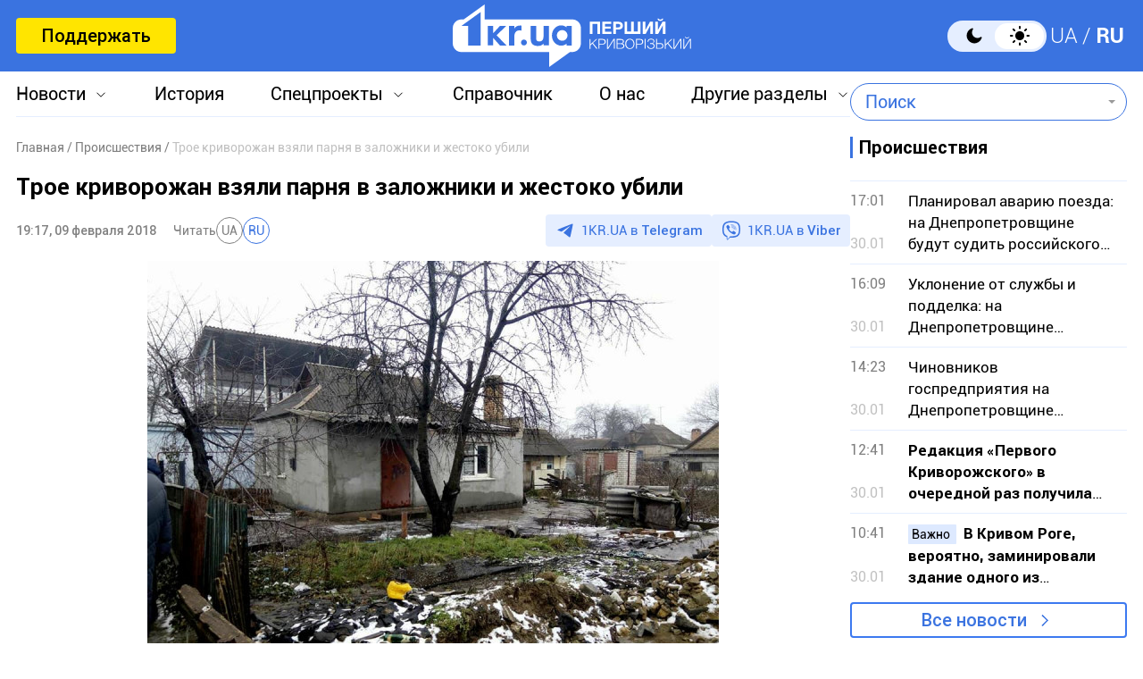

--- FILE ---
content_type: text/html; charset=utf-8
request_url: https://www.google.com/recaptcha/api2/aframe
body_size: 267
content:
<!DOCTYPE HTML><html><head><meta http-equiv="content-type" content="text/html; charset=UTF-8"></head><body><script nonce="3fENKzUCu579Dfqt0IgnWg">/** Anti-fraud and anti-abuse applications only. See google.com/recaptcha */ try{var clients={'sodar':'https://pagead2.googlesyndication.com/pagead/sodar?'};window.addEventListener("message",function(a){try{if(a.source===window.parent){var b=JSON.parse(a.data);var c=clients[b['id']];if(c){var d=document.createElement('img');d.src=c+b['params']+'&rc='+(localStorage.getItem("rc::a")?sessionStorage.getItem("rc::b"):"");window.document.body.appendChild(d);sessionStorage.setItem("rc::e",parseInt(sessionStorage.getItem("rc::e")||0)+1);localStorage.setItem("rc::h",'1770001728931');}}}catch(b){}});window.parent.postMessage("_grecaptcha_ready", "*");}catch(b){}</script></body></html>

--- FILE ---
content_type: application/javascript; charset=UTF-8
request_url: https://1kr.ua/cdn-cgi/challenge-platform/h/b/scripts/jsd/d251aa49a8a3/main.js?
body_size: 9339
content:
window._cf_chl_opt={AKGCx8:'b'};~function(L6,qO,qd,qB,qm,qJ,qZ,qN,L0,L2){L6=D,function(S,a,Ll,L5,L,n){for(Ll={S:591,a:393,L:485,n:432,i:507,W:405,s:424,X:509,U:394,T:421,Q:563,e:514},L5=D,L=S();!![];)try{if(n=-parseInt(L5(Ll.S))/1*(parseInt(L5(Ll.a))/2)+-parseInt(L5(Ll.L))/3+-parseInt(L5(Ll.n))/4*(-parseInt(L5(Ll.i))/5)+parseInt(L5(Ll.W))/6*(parseInt(L5(Ll.s))/7)+-parseInt(L5(Ll.X))/8+parseInt(L5(Ll.U))/9*(parseInt(L5(Ll.T))/10)+-parseInt(L5(Ll.Q))/11*(-parseInt(L5(Ll.e))/12),n===a)break;else L.push(L.shift())}catch(i){L.push(L.shift())}}(E,565394),qO=this||self,qd=qO[L6(630)],qB=null,qm=qz(),qJ={},qJ[L6(599)]='o',qJ[L6(474)]='s',qJ[L6(534)]='u',qJ[L6(526)]='z',qJ[L6(558)]='n',qJ[L6(617)]='I',qJ[L6(413)]='b',qZ=qJ,qO[L6(510)]=function(S,L,i,W,nf,nF,nx,Lr,s,U,T,Q,g,C,P,o,V,I){if(nf={S:446,a:574,L:402,n:486,i:402,W:495,s:447,X:427,U:447,T:427,Q:628,e:641,g:448,C:530,c:546,P:414,M:577,o:595,V:518,I:639,K:518,x:430,F:528,f:587},nF={S:451,a:448,L:518,n:575},nx={S:564,a:399,L:614,n:594},Lr=L6,s={'vucon':function(M,o){return M+o},'wSZaG':function(M){return M()},'YcslP':function(M,o,V,I){return M(o,V,I)},'XNVDB':Lr(nf.S),'yiMln':function(M,o){return M+o}},null===L||L===void 0)return W;for(U=qk(L),S[Lr(nf.a)][Lr(nf.L)]&&(U=U[Lr(nf.n)](S[Lr(nf.a)][Lr(nf.i)](L))),U=S[Lr(nf.W)][Lr(nf.s)]&&S[Lr(nf.X)]?S[Lr(nf.W)][Lr(nf.U)](new S[(Lr(nf.T))](U)):function(M,Lc,o){for(Lc=Lr,M[Lc(nF.S)](),o=0;o<M[Lc(nF.a)];M[o]===M[s[Lc(nF.L)](o,1)]?M[Lc(nF.n)](s[Lc(nF.L)](o,1),1):o+=1);return M}(U),T='nAsAaAb'.split('A'),T=T[Lr(nf.Q)][Lr(nf.e)](T),Q=0;Q<U[Lr(nf.g)];Q++)if(g=U[Q],C=s[Lr(nf.C)](qt,S,L,g),T(C)){if(s[Lr(nf.c)]!==Lr(nf.P))P=C==='s'&&!S[Lr(nf.M)](L[g]),Lr(nf.o)===s[Lr(nf.V)](i,g)?X(s[Lr(nf.I)](i,g),C):P||X(s[Lr(nf.K)](i,g),L[g]);else return o=3600,V=s[Lr(nf.x)](Q),I=i[Lr(nf.F)](W[Lr(nf.f)]()/1e3),I-V>o?![]:!![]}else X(i+g,C);return W;function X(M,o,LC){LC=Lr,Object[LC(nx.S)][LC(nx.a)][LC(nx.L)](W,o)||(W[o]=[]),W[o][LC(nx.n)](M)}},qN=L6(499)[L6(442)](';'),L0=qN[L6(628)][L6(641)](qN),qO[L6(513)]=function(S,L,nB,LP,n,i,W,s,X){for(nB={S:391,a:610,L:448,n:542,i:448,W:465,s:585,X:594,U:620,T:533},LP=L6,n={'eiIUX':function(U,T){return U<T},'qzKfr':function(U,T){return U<T},'VtGWQ':function(U,T){return U(T)},'qEjMC':function(U,T){return U+T}},i=Object[LP(nB.S)](L),W=0;n[LP(nB.a)](W,i[LP(nB.L)]);W++)if(s=i[W],s==='f'&&(s='N'),S[s]){for(X=0;n[LP(nB.n)](X,L[i[W]][LP(nB.i)]);-1===S[s][LP(nB.W)](L[i[W]][X])&&(n[LP(nB.s)](L0,L[i[W]][X])||S[s][LP(nB.X)](n[LP(nB.U)]('o.',L[i[W]][X]))),X++);}else S[s]=L[i[W]][LP(nB.T)](function(U){return'o.'+U})},L2=function(iH,iF,ic,iC,ir,ie,iQ,iT,Lo,a,L,n,i){return iH={S:645,a:623,L:569,n:436},iF={S:512,a:418,L:604,n:568,i:568,W:481,s:492,X:579,U:404,T:491,Q:626,e:594,g:491,C:463,c:516,P:594,M:522,o:537,V:594,I:491,K:396,x:501,F:505,f:512,H:552,j:512,O:502,d:481,B:395,h:449,y:627,G:422,R:512,l:481,v:461,A:551,z:566,m:561,Y:512,J:584,Z:593,b:529,k:593,N:478},ic={S:627},iC={S:642},ir={S:567,a:488,L:623,n:607,i:410,W:448,s:589,X:469,U:540,T:506,Q:471,e:571,g:527,C:466,c:609,P:619,M:521,o:535,V:475,I:400,K:506,x:570,F:506,f:592,H:578,j:523,O:525,d:453,B:636,h:598,y:444,G:436},ie={S:529},iQ={S:448,a:593,L:564,n:399,i:614,W:529,s:564,X:614,U:565,T:491,Q:401,e:481,g:594,C:426,c:503,P:594,M:401,o:508,V:481,I:594,K:491,x:566,F:624,f:395,H:512,j:426,O:481,d:512,B:551,h:614,y:401,G:594,R:395,l:621,v:597,A:472,z:638,m:538,Y:434,J:435,Z:576,b:594,k:491,N:426,E0:467,E1:594,E2:422,E3:481,E4:627,E5:504,E6:594,E7:541,E8:561},iT={S:452,a:415},Lo=L6,a={'vUNGy':function(W,s){return W+s},'WebLf':function(W,s){return W>s},'LXTlf':function(W,s){return W<s},'uMVJy':function(W,s){return s==W},'YjYnM':function(W,s){return W|s},'tzsGe':function(W,s){return s&W},'pfDNS':function(W,s){return W<<s},'YYEBq':function(W,s){return s&W},'oPuoG':function(W,s){return W-s},'abGXw':function(W,s){return W(s)},'lMfto':function(W,s){return W(s)},'jJtQB':function(W,s){return W>s},'LkUsg':function(W,s){return s|W},'XASrq':function(W,s){return W<<s},'JwsIH':function(W,s){return W!==s},'KUhSw':Lo(iH.S),'ITUqF':function(W,s){return W<<s},'uTtPG':function(W,s){return W-s},'prZYy':function(W,s){return W&s},'AyUKV':function(W,s){return W(s)},'NXdJl':function(W,s){return W<s},'vHbTY':function(W,s){return W<<s},'uKmJE':function(W,s){return W-s},'vvBZY':function(W,s){return W===s},'nfbAM':Lo(iH.a),'WuZQk':function(W,s){return s==W},'aqvrf':function(W,s){return W>s},'DrGuX':function(W,s){return s!=W},'OsWXA':function(W,s){return W===s},'FUpRz':function(W,s){return W*s},'nuVVz':function(W,s){return W<s},'FzaYE':function(W,s){return s&W},'iswfa':function(W,s){return W&s},'mHuxC':function(W,s){return s*W},'YlRsf':function(W,s){return W<s},'ImUTM':function(W,s){return W+s},'eeBHL':function(W,s){return W==s}},L=String[Lo(iH.L)],n={'h':function(W,iU,LV,s,X){return iU={S:452,a:593},LV=Lo,s={},s[LV(iT.S)]=LV(iT.a),X=s,null==W?'':n.g(W,6,function(U,LI){return LI=LV,X[LI(iU.S)][LI(iU.a)](U)})},'g':function(W,s,X,LK,U,T,Q,C,P,M,o,V,I,K,x,F,H,j){if(LK=Lo,W==null)return'';for(T={},Q={},C='',P=2,M=3,o=2,V=[],I=0,K=0,x=0;x<W[LK(iQ.S)];x+=1)if(F=W[LK(iQ.a)](x),Object[LK(iQ.L)][LK(iQ.n)][LK(iQ.i)](T,F)||(T[F]=M++,Q[F]=!0),H=a[LK(iQ.W)](C,F),Object[LK(iQ.L)][LK(iQ.n)][LK(iQ.i)](T,H))C=H;else{if(Object[LK(iQ.s)][LK(iQ.n)][LK(iQ.X)](Q,C)){if(a[LK(iQ.U)](256,C[LK(iQ.T)](0))){for(U=0;a[LK(iQ.Q)](U,o);I<<=1,a[LK(iQ.e)](K,s-1)?(K=0,V[LK(iQ.g)](X(I)),I=0):K++,U++);for(j=C[LK(iQ.T)](0),U=0;8>U;I=a[LK(iQ.C)](I<<1,a[LK(iQ.c)](j,1)),s-1==K?(K=0,V[LK(iQ.P)](X(I)),I=0):K++,j>>=1,U++);}else{for(j=1,U=0;a[LK(iQ.M)](U,o);I=a[LK(iQ.o)](I,1)|j,a[LK(iQ.V)](K,s-1)?(K=0,V[LK(iQ.I)](X(I)),I=0):K++,j=0,U++);for(j=C[LK(iQ.K)](0),U=0;a[LK(iQ.U)](16,U);I=a[LK(iQ.C)](I<<1.46,a[LK(iQ.x)](j,1)),K==a[LK(iQ.F)](s,1)?(K=0,V[LK(iQ.P)](a[LK(iQ.f)](X,I)),I=0):K++,j>>=1,U++);}P--,P==0&&(P=Math[LK(iQ.H)](2,o),o++),delete Q[C]}else for(j=T[C],U=0;a[LK(iQ.M)](U,o);I=a[LK(iQ.j)](I<<1,a[LK(iQ.x)](j,1)),a[LK(iQ.O)](K,s-1)?(K=0,V[LK(iQ.g)](X(I)),I=0):K++,j>>=1,U++);C=(P--,0==P&&(P=Math[LK(iQ.d)](2,o),o++),T[H]=M++,a[LK(iQ.B)](String,F))}if(C!==''){if(Object[LK(iQ.L)][LK(iQ.n)][LK(iQ.h)](Q,C)){if(256>C[LK(iQ.T)](0)){for(U=0;a[LK(iQ.y)](U,o);I<<=1,K==s-1?(K=0,V[LK(iQ.G)](a[LK(iQ.R)](X,I)),I=0):K++,U++);for(j=C[LK(iQ.T)](0),U=0;a[LK(iQ.l)](8,U);I=a[LK(iQ.v)](a[LK(iQ.A)](I,1),j&1.56),a[LK(iQ.O)](K,a[LK(iQ.F)](s,1))?(K=0,V[LK(iQ.P)](X(I)),I=0):K++,j>>=1,U++);}else if(a[LK(iQ.z)](LK(iQ.m),a[LK(iQ.Y)])){for(j=1,U=0;U<o;I=a[LK(iQ.J)](I,1)|j,K==a[LK(iQ.Z)](s,1)?(K=0,V[LK(iQ.b)](X(I)),I=0):K++,j=0,U++);for(j=C[LK(iQ.k)](0),U=0;16>U;I=a[LK(iQ.N)](I<<1,a[LK(iQ.E0)](j,1)),K==s-1?(K=0,V[LK(iQ.E1)](a[LK(iQ.E2)](X,I)),I=0):K++,j>>=1,U++);}else P(i,W);P--,a[LK(iQ.E3)](0,P)&&(P=Math[LK(iQ.H)](2,o),o++),delete Q[C]}else for(j=T[C],U=0;a[LK(iQ.E4)](U,o);I=I<<1|a[LK(iQ.E0)](j,1),s-1==K?(K=0,V[LK(iQ.b)](X(I)),I=0):K++,j>>=1,U++);P--,a[LK(iQ.E3)](0,P)&&o++}for(j=2,U=0;U<o;I=a[LK(iQ.E5)](I,1)|j&1.2,s-1==K?(K=0,V[LK(iQ.E6)](a[LK(iQ.B)](X,I)),I=0):K++,j>>=1,U++);for(;;)if(I<<=1,K==a[LK(iQ.E7)](s,1)){V[LK(iQ.P)](X(I));break}else K++;return V[LK(iQ.E8)]('')},'j':function(W,iu,LF,s,U,T,Q,e,g,C){if(iu={S:491},LF=Lo,s={'yplvW':function(X,U,Lx){return Lx=D,a[Lx(ie.S)](X,U)},'DGeUL':LF(ir.S)},a[LF(ir.a)](LF(ir.L),a[LF(ir.n)]))return a[LF(ir.i)](null,W)?'':''==W?null:n.i(W[LF(ir.W)],32768,function(X,Lf){return Lf=LF,W[Lf(iu.S)](X)});else U=Q[LF(ir.s)],T=s[LF(ir.X)](LF(ir.U)+e[LF(ir.T)][LF(ir.Q)],s[LF(ir.e)])+U.r+LF(ir.g),Q=new g[(LF(ir.C))](),Q[LF(ir.c)](LF(ir.P),T),Q[LF(ir.M)]=2500,Q[LF(ir.o)]=function(){},e={},e[LF(ir.V)]=C[LF(ir.T)][LF(ir.V)],e[LF(ir.I)]=c[LF(ir.K)][LF(ir.I)],e[LF(ir.x)]=P[LF(ir.F)][LF(ir.x)],e[LF(ir.f)]=M[LF(ir.T)][LF(ir.H)],e[LF(ir.j)]=o,g=e,C={},C[LF(ir.O)]=I,C[LF(ir.d)]=g,C[LF(ir.B)]=LF(ir.h),Q[LF(ir.y)](V[LF(ir.G)](C))},'i':function(W,s,X,iI,LO,U,T,Q,C,P,M,o,V,I,K,x,F,H,O,j,y){for(iI={S:503},LO=Lo,U={'PMcNW':function(B,G,LH){return LH=D,a[LH(iC.S)](B,G)},'icjpC':function(B,G,Lw){return Lw=D,a[Lw(ic.S)](B,G)},'DWOSt':function(B,G){return B>G},'DRFAO':function(B,G){return B|G},'frJfc':function(B,y){return B(y)},'qyNxw':function(B,G){return B-G},'KtHyw':function(B,G,Lj){return Lj=D,a[Lj(iI.S)](B,G)},'XtkNu':function(B,G){return B-G},'JRLKr':function(B,G){return B==G}},T=[],Q=4,C=4,P=3,M=[],I=X(0),K=s,x=1,o=0;3>o;T[o]=o,o+=1);for(F=0,H=Math[LO(iF.S)](2,2),V=1;a[LO(iF.a)](V,H);)if(a[LO(iF.L)](LO(iF.n),LO(iF.i)))j=I&K,K>>=1,a[LO(iF.W)](0,K)&&(K=s,I=X(x++)),F|=a[LO(iF.s)](a[LO(iF.X)](0,j)?1:0,V),V<<=1;else{if(U[LO(iF.U)](256,EX[LO(iF.T)](0))){for(DT=0;U[LO(iF.Q)](DQ,De);Dg<<=1,DC-1==Dr?(Dc=0,DP[LO(iF.e)](DM(Do)),DV=0):DI++,Du++);for(y=DK[LO(iF.g)](0),Dx=0;U[LO(iF.C)](8,DF);DH=U[LO(iF.c)](Dw<<1,1.59&y),Dj==DO-1?(Dd=0,DB[LO(iF.P)](U[LO(iF.M)](Dh,Dy)),DG=0):DR++,y>>=1,Df++);}else{for(y=1,Dp=0;Dl<Dv;Dz=Dm<<1.41|y,DY==U[LO(iF.o)](DJ,1)?(DZ=0,Db[LO(iF.V)](Dt(Dk)),DN=0):S0++,y=0,DA++);for(y=S1[LO(iF.I)](0),S2=0;16>S3;S5=S6<<1.38|U[LO(iF.K)](y,1),S7==U[LO(iF.x)](S8,1)?(S9=0,SE[LO(iF.V)](SD(SS)),Sa=0):Sq++,y>>=1,S4++);}Dq--,U[LO(iF.F)](0,DL)&&(Dn=Di[LO(iF.f)](2,DW),Ds++),delete DX[DU]}switch(F){case 0:for(F=0,H=Math[LO(iF.f)](2,8),V=1;H!=V;j=a[LO(iF.H)](I,K),K>>=1,K==0&&(K=s,I=X(x++)),F|=(0<j?1:0)*V,V<<=1);O=L(F);break;case 1:for(F=0,H=Math[LO(iF.j)](2,16),V=1;H!=V;j=a[LO(iF.O)](I,K),K>>=1,a[LO(iF.d)](0,K)&&(K=s,I=a[LO(iF.B)](X,x++)),F|=a[LO(iF.h)](a[LO(iF.y)](0,j)?1:0,V),V<<=1);O=a[LO(iF.G)](L,F);break;case 2:return''}for(o=T[3]=O,M[LO(iF.V)](O);;){if(x>W)return'';for(F=0,H=Math[LO(iF.R)](2,P),V=1;V!=H;j=K&I,K>>=1,a[LO(iF.l)](0,K)&&(K=s,I=X(x++)),F|=(a[LO(iF.v)](0,j)?1:0)*V,V<<=1);switch(O=F){case 0:for(F=0,H=Math[LO(iF.f)](2,8),V=1;V!=H;j=K&I,K>>=1,K==0&&(K=s,I=X(x++)),F|=V*(0<j?1:0),V<<=1);T[C++]=a[LO(iF.A)](L,F),O=C-1,Q--;break;case 1:for(F=0,H=Math[LO(iF.j)](2,16),V=1;V!=H;j=a[LO(iF.z)](I,K),K>>=1,0==K&&(K=s,I=X(x++)),F|=a[LO(iF.h)](0<j?1:0,V),V<<=1);T[C++]=L(F),O=C-1,Q--;break;case 2:return M[LO(iF.m)]('')}if(Q==0&&(Q=Math[LO(iF.Y)](2,P),P++),T[O])O=T[O];else if(C===O)O=a[LO(iF.J)](o,o[LO(iF.Z)](0));else return null;M[LO(iF.P)](O),T[C++]=a[LO(iF.b)](o,O[LO(iF.k)](0)),Q--,o=O,a[LO(iF.N)](0,Q)&&(Q=Math[LO(iF.R)](2,P),P++)}}},i={},i[Lo(iH.n)]=n.h,i}(),L3();function qA(S,a,ns,nW,ni,nq,Ln,L,n,i,W){ns={S:450,a:619,L:412,n:589,i:633,W:506,s:466,X:609,U:454,T:540,Q:506,e:471,g:596,C:476,c:521,P:535,M:482,o:536,V:644,I:629,K:629,x:429,F:629,f:429,H:444,j:436,O:440},nW={S:545},ni={S:445,a:420,L:403,n:581,i:428,W:428,s:531,X:637,U:441,T:411,Q:483},nq={S:521},Ln=L6,L={'YEvyH':function(s,X){return s===X},'OPTkp':function(s,X,U){return s(X,U)},'QnQfl':function(s,X){return s!==X},'neFIt':function(s,X){return s>=X},'PxXBS':function(s,X){return s(X)},'zJEvm':Ln(ns.S),'XBKSf':Ln(ns.a),'OBRTf':Ln(ns.L),'bNKVm':function(s){return s()}},n=qO[Ln(ns.n)],console[Ln(ns.i)](qO[Ln(ns.W)]),i=new qO[(Ln(ns.s))](),i[Ln(ns.X)](L[Ln(ns.U)],Ln(ns.T)+qO[Ln(ns.Q)][Ln(ns.e)]+L[Ln(ns.g)]+n.r),n[Ln(ns.C)]&&(i[Ln(ns.c)]=5e3,i[Ln(ns.P)]=function(Li){Li=Ln,a(Li(nq.S))}),i[Ln(ns.M)]=function(nL,LW,nn,X,U){(nL={S:392},LW=Ln,L[LW(ni.S)](LW(ni.a),LW(ni.L)))?L[LW(ni.n)](i[LW(ni.i)],200)&&i[LW(ni.W)]<300?L[LW(ni.s)](a,LW(ni.X)):a(L[LW(ni.U)]+i[LW(ni.i)]):(nn={S:557,a:616},X={'ogvUU':function(T,Q,Ls){return Ls=LW,L[Ls(nL.S)](T,Q)}},U=s(),X(U.r,function(o,LX){LX=LW,X[LX(nn.S)](typeof g,LX(nn.a))&&P(o),c()}),U.e&&L[LW(ni.T)](g,LW(ni.Q),U.e))},i[Ln(ns.o)]=function(LU){LU=Ln,a(LU(nW.S))},W={'t':L[Ln(ns.V)](ql),'lhr':qd[Ln(ns.I)]&&qd[Ln(ns.K)][Ln(ns.x)]?qd[Ln(ns.F)][Ln(ns.f)]:'','api':n[Ln(ns.C)]?!![]:![],'c':qG(),'payload':S},i[Ln(ns.H)](L2[Ln(ns.j)](JSON[Ln(ns.O)](W)))}function qh(S,Lt,Lb,L7,a,L){Lt={S:497,a:515,L:616,n:606,i:483},Lb={S:438,a:555,L:586,n:457,i:594,W:612,s:491,X:635,U:613,T:603,Q:459,e:459,g:423},L7=L6,a={'SAKfN':function(n,i){return i==n},'wAjLo':function(n,i){return n-i},'UfSOA':function(n,i){return n(i)},'zquKh':function(n,i){return n-i},'njSMK':L7(Lt.S),'BEwdP':L7(Lt.a),'oWBIt':function(n,i){return n===i},'zxgMw':L7(Lt.L),'NxkvJ':function(n,i){return n(i)},'pIbMb':function(n){return n()}},L=a[L7(Lt.n)](L1),qA(L.r,function(n,L8){if(L8=L7,a[L8(Lb.S)]===a[L8(Lb.a)]){for(y=0;G<R;v<<=1,a[L8(Lb.L)](A,a[L8(Lb.n)](z,1))?(m=0,Y[L8(Lb.i)](a[L8(Lb.W)](J,Z)),b=0):k++,l++);for(N=E0[L8(Lb.s)](0),E1=0;8>E2;E4=1.71&E6|E5<<1,E7==a[L8(Lb.X)](E8,1)?(E9=0,EE[L8(Lb.i)](a[L8(Lb.W)](ED,ES)),Ea=0):Eq++,EL>>=1,E3++);}else{if(a[L8(Lb.U)](typeof S,a[L8(Lb.T)])){if(L8(Lb.Q)!==L8(Lb.e))return;else a[L8(Lb.g)](S,n)}qR()}}),L.e&&qY(L7(Lt.i),L.e)}function qy(Lk,L9,a,L,n,i){return Lk={S:631,a:558,L:589},L9=L6,a={},a[L9(Lk.S)]=L9(Lk.a),L=a,n=qO[L9(Lk.L)],!n?null:(i=n.i,typeof i!==L[L9(Lk.S)]||i<30)?null:i}function qG(n0,LE,S){return n0={S:425},LE=L6,S={'xiIjd':function(a){return a()}},S[LE(n0.S)](qy)!==null}function qR(n4,n2,LD,S,a,L,n,i){for(n4={S:409,a:442,L:437},n2={S:433},LD=L6,S={'fFMsi':function(W,s){return W(s)}},a=LD(n4.S)[LD(n4.a)]('|'),L=0;!![];){switch(a[L++]){case'0':n=qy();continue;case'1':qB&&S[LD(n4.L)](clearTimeout,qB);continue;case'2':qB=setTimeout(function(LS){LS=LD,i[LS(n2.S)](qh)},1e3*n);continue;case'3':i={'JGmvZ':function(W){return W()}};continue;case'4':if(n===null)return;continue}break}}function qk(S,nM,Lg,L){for(nM={S:486,a:391,L:496},Lg=L6,L=[];null!==S;L=L[Lg(nM.S)](Object[Lg(nM.a)](S)),S=Object[Lg(nM.L)](S));return L}function D(S,a,q,L){return S=S-391,q=E(),L=q[S],L}function qz(nX,LT){return nX={S:573},LT=L6,crypto&&crypto[LT(nX.S)]?crypto[LT(nX.S)]():''}function qb(S,L,nu,Le){return nu={S:608,a:608,L:564,n:548,i:614,W:465,s:407},Le=L6,L instanceof S[Le(nu.S)]&&0<S[Le(nu.a)][Le(nu.L)][Le(nu.n)][Le(nu.i)](L)[Le(nu.W)](Le(nu.s))}function L3(ik,it,iZ,iJ,iy,Ld,S,a,L,n,i){if(ik={S:443,a:450,L:632,n:589,i:479,W:559,s:443,X:524,U:498,T:439,Q:517,e:419,g:398,C:398,c:417,P:618,M:428},it={S:559,a:487,L:398},iZ={S:408},iJ={S:560,a:408,L:468,n:491,i:582,W:634,s:594,X:491,U:588,T:582,Q:594,e:583,g:590,C:539,c:582,P:594,M:640,o:455,V:594,I:512,K:406},iy={S:646},Ld=L6,S={'RzqtU':function(W,s){return s==W},'kqOJr':function(W,s){return W-s},'uTMaS':Ld(ik.S),'DqDNl':function(W,s){return W(s)},'PKLyK':Ld(ik.a),'raQsB':function(W){return W()},'PzJen':function(W){return W()},'AdxQt':function(W,s){return W===s},'ZDSPf':Ld(ik.L)},a=qO[Ld(ik.n)],!a)return;if(!S[Ld(ik.i)](qv))return;(L=![],n=function(iG,Ly,W){if(iG={S:556},Ly=Ld,W={'uaOPU':function(s,X,LB){return LB=D,S[LB(iy.S)](s,X)},'MqAwx':function(s,X,Lh){return Lh=D,S[Lh(iG.S)](s,X)},'yuZko':function(s,X){return s<<X},'fAkHP':function(s,X){return s<X},'FVhfm':function(s,X){return X|s},'qGbnc':function(s,X){return s<<X},'ynMMa':function(s,X){return s(X)},'aMDTl':function(s,X){return s|X},'kyDla':function(s,X){return X!==s},'FIevt':Ly(iZ.S),'chEkw':function(s,X,U){return s(X,U)}},!L){if(L=!![],!qv())return;qh(function(s,LG){if(LG=Ly,W[LG(iJ.S)](LG(iJ.a),W[LG(iJ.L)])){if(256>Ec[LG(iJ.n)](0)){for(Dw=0;Dj<DO;DB<<=1,W[LG(iJ.i)](Dh,W[LG(iJ.W)](Dy,1))?(DG=0,DR[LG(iJ.s)](Dp(Dl)),Dv=0):DA++,Dd++);for(Dz=Dm[LG(iJ.X)](0),DY=0;8>DJ;Db=W[LG(iJ.U)](Dt,1)|Dk&1,W[LG(iJ.T)](DN,S0-1)?(S1=0,S2[LG(iJ.Q)](S3(S4)),S5=0):S6++,S7>>=1,DZ++);}else{for(S8=1,S9=0;W[LG(iJ.e)](SE,SD);Sa=W[LG(iJ.g)](W[LG(iJ.C)](Sq,1),SL),W[LG(iJ.c)](Sn,Si-1)?(SW=0,Ss[LG(iJ.P)](W[LG(iJ.M)](SX,SU)),ST=0):SQ++,Se=0,SS++);for(Su=Sg[LG(iJ.n)](0),Sr=0;16>SC;SP=W[LG(iJ.o)](SM<<1,So&1.81),SV==SI-1?(SK=0,Sx[LG(iJ.V)](SF(Sf)),SH=0):Sw++,Sj>>=1,Sc++);}Do--,0==DV&&(DI=DK[LG(iJ.I)](2,Dx),DF++),delete Df[DH]}else W[LG(iJ.K)](L4,a,s)})}},qd[Ld(ik.W)]!==Ld(ik.s))?S[Ld(ik.X)](n):qO[Ld(ik.U)]?qd[Ld(ik.U)](Ld(ik.T),n):S[Ld(ik.Q)](S[Ld(ik.e)],S[Ld(ik.e)])?(i=qd[Ld(ik.g)]||function(){},qd[Ld(ik.C)]=function(LR){LR=Ld,i(),qd[LR(it.S)]!==S[LR(it.a)]&&(qd[LR(it.L)]=i,n())}):S[Ld(ik.c)](L,S[Ld(ik.P)]+n[Ld(ik.M)])}function E(W1){return W1='zJEvm,split,loading,send,QnQfl,RltDE,from,length,mHuxC,http-code:,sort,fGCGq,chctx,XBKSf,aMDTl,catch,wAjLo,random,PbTSH,NzWXX,YlRsf,AdeF3,DWOSt,contentDocument,indexOf,XMLHttpRequest,prZYy,FIevt,yplvW,Vvbnz,AKGCx8,XASrq,removeChild,string,CnwA5,api,event,eeBHL,raQsB,detail,uMVJy,onload,error on cf_chl_props,iframe,418230nhIsbK,concat,uTMaS,vvBZY,cloudflare-invisible,parent,charCodeAt,FUpRz,navigator,mgRjq,Array,getPrototypeOf,QUwlB,addEventListener,_cf_chl_opt;JJgc4;PJAn2;kJOnV9;IWJi4;OHeaY1;DqMg0;FKmRv9;LpvFx1;cAdz2;PqBHf2;nFZCC5;ddwW5;pRIb1;rxvNi8;RrrrA2;erHi9,display: none,XtkNu,iswfa,tzsGe,vHbTY,JRLKr,_cf_chl_opt,4433530ebzsrs,pfDNS,3784536EJiCep,pRIb1,isArray,pow,rxvNi8,5976cbuamk,gCKuG,DRFAO,AdxQt,vucon,nVEfc,error,timeout,frJfc,JBxy9,PzJen,errorInfoObject,symbol,/invisible/jsd,floor,vUNGy,YcslP,PxXBS,KwgaK,map,undefined,ontimeout,onerror,qyNxw,gExOU,qGbnc,/cdn-cgi/challenge-platform/h/,uKmJE,qzKfr,TCzub,zjKyg,xhr-error,XNVDB,rOmEZ,toString,postMessage,SjSfu,lMfto,FzaYE,style,FfWfX,BEwdP,kqOJr,ogvUU,number,readyState,kyDla,join,sid,19019qUjobC,prototype,WebLf,YYEBq,/b/ov1/0.4793439242186502:1769999024:UmE3U55w3otL7lXJWKelyQ3wlNlbtD8m3drnbql4QY8/,yoJQx,fromCharCode,LRmiB4,DGeUL,RKpbG,randomUUID,Object,splice,uTtPG,isNaN,aUjz8,nuVVz,createElement,neFIt,uaOPU,fAkHP,ImUTM,VtGWQ,SAKfN,now,yuZko,__CF$cv$params,FVhfm,352713CdBFSW,pkLOA2,charAt,push,d.cookie,OBRTf,LkUsg,jsd,object,peROp,OjtLg,contentWindow,zxgMw,OsWXA,kKRsW,pIbMb,nfbAM,Function,open,eiIUX,body,UfSOA,oWBIt,call,clientInformation,function,bigint,PKLyK,POST,qEjMC,jJtQB,QXnGo,Obyyh,oPuoG,vfpMh,icjpC,NXdJl,includes,location,document,QZYfQ,bXDom,log,MqAwx,zquKh,source,success,JwsIH,yiMln,ynMMa,bind,aqvrf,1|4|0|3|2,bNKVm,hJykF,RzqtU,TYlZ6,keys,YEvyH,6vKyOXR,9ySKwqD,abGXw,KtHyw,appendChild,onreadystatechange,hasOwnProperty,SSTpq3,LXTlf,getOwnPropertyNames,mmftg,PMcNW,6WgDetS,chEkw,[native code],DfUQe,3|0|4|1|2,WuZQk,OPTkp,/jsd/oneshot/d251aa49a8a3/0.4793439242186502:1769999024:UmE3U55w3otL7lXJWKelyQ3wlNlbtD8m3drnbql4QY8/,boolean,gMONO,bBGIkD2Zp3tJNznLoae+MjU0xCqThuWfXswO4l7SPm6$irQ85-EcAVydYR9gvKFH1,7|0|10|3|1|4|2|5|8|6|9,DqDNl,DrGuX,ZDSPf,Jdkyx,2145980ZGNhJl,AyUKV,NxkvJ,1915648qpEKBQ,xiIjd,YjYnM,Set,status,href,wSZaG,tabIndex,4ZkQKrA,JGmvZ,KUhSw,ITUqF,rFQtUcYeJnHT,fFMsi,njSMK,DOMContentLoaded,stringify'.split(','),E=function(){return W1},E()}function ql(n6,Lq,S){return n6={S:589,a:528},Lq=L6,S=qO[Lq(n6.S)],Math[Lq(n6.a)](+atob(S.t))}function qY(n,i,ne,LQ,W,s,X,U,T,Q,g,C,c){if(ne={S:540,a:567,L:527,n:622,i:462,W:647,s:589,X:543,U:572,T:506,Q:471,e:605,g:519,C:466,c:609,P:619,M:521,o:535,V:475,I:506,K:475,x:400,F:570,f:506,H:592,j:578,O:523,d:525,B:453,h:636,y:598,G:444,R:436},LQ=L6,W={'QXnGo':function(P,M){return P(M)},'TCzub':function(P,M){return P+M},'RKpbG':LQ(ne.S),'kKRsW':LQ(ne.a),'nVEfc':LQ(ne.L)},!W[LQ(ne.n)](qp,0))return![];X=(s={},s[LQ(ne.i)]=n,s[LQ(ne.W)]=i,s);try{U=qO[LQ(ne.s)],T=W[LQ(ne.X)](W[LQ(ne.X)](W[LQ(ne.U)],qO[LQ(ne.T)][LQ(ne.Q)])+W[LQ(ne.e)],U.r)+W[LQ(ne.g)],Q=new qO[(LQ(ne.C))](),Q[LQ(ne.c)](LQ(ne.P),T),Q[LQ(ne.M)]=2500,Q[LQ(ne.o)]=function(){},g={},g[LQ(ne.V)]=qO[LQ(ne.I)][LQ(ne.K)],g[LQ(ne.x)]=qO[LQ(ne.I)][LQ(ne.x)],g[LQ(ne.F)]=qO[LQ(ne.f)][LQ(ne.F)],g[LQ(ne.H)]=qO[LQ(ne.f)][LQ(ne.j)],g[LQ(ne.O)]=qm,C=g,c={},c[LQ(ne.d)]=X,c[LQ(ne.B)]=C,c[LQ(ne.h)]=LQ(ne.y),Q[LQ(ne.G)](L2[LQ(ne.R)](c))}catch(P){}}function qv(n7,LL,S,a,L,n,i){for(n7={S:643,a:442,L:528,n:587},LL=L6,S=LL(n7.S)[LL(n7.a)]('|'),a=0;!![];){switch(S[a++]){case'0':L=Math[LL(n7.L)](Date[LL(n7.n)]()/1e3);continue;case'1':n=3600;continue;case'2':return!![];case'3':if(L-i>n)return![];continue;case'4':i=ql();continue}break}}function qp(S,n5,La){return n5={S:458},La=L6,Math[La(n5.S)]()<S}function L4(n,i,W0,Lp,W,s,X,U){if(W0={S:554,a:550,L:637,n:547,i:489,W:476,s:636,X:547,U:562,T:477,Q:550,e:490,g:549,C:636,c:489,P:477,M:520,o:480,V:490},Lp=L6,W={},W[Lp(W0.S)]=function(T,Q){return T===Q},W[Lp(W0.a)]=Lp(W0.L),W[Lp(W0.n)]=Lp(W0.i),s=W,!n[Lp(W0.W)])return;s[Lp(W0.S)](i,s[Lp(W0.a)])?(X={},X[Lp(W0.s)]=s[Lp(W0.X)],X[Lp(W0.U)]=n.r,X[Lp(W0.T)]=s[Lp(W0.Q)],qO[Lp(W0.e)][Lp(W0.g)](X,'*')):(U={},U[Lp(W0.C)]=Lp(W0.c),U[Lp(W0.U)]=n.r,U[Lp(W0.P)]=Lp(W0.M),U[Lp(W0.o)]=i,qO[Lp(W0.V)][Lp(W0.g)](U,'*'))}function qt(S,L,n,nP,Lu,i,W,s){i=(nP={S:599,a:616,L:544,n:600,i:494,W:456,s:456,X:495,U:511,T:460,Q:625},Lu=L6,{'zjKyg':function(X,U){return X===U},'peROp':Lu(nP.S),'mgRjq':Lu(nP.a),'NzWXX':function(X,U){return U==X},'vfpMh':function(X,U,T){return X(U,T)}});try{W=L[n]}catch(X){return'i'}if(W==null)return i[Lu(nP.L)](void 0,W)?'u':'x';if(i[Lu(nP.n)]==typeof W)try{if(i[Lu(nP.i)]==typeof W[Lu(nP.W)])return W[Lu(nP.s)](function(){}),'p'}catch(U){}return S[Lu(nP.X)][Lu(nP.U)](W)?'a':W===S[Lu(nP.X)]?'D':!0===W?'T':!1===W?'F':(s=typeof W,i[Lu(nP.T)](Lu(nP.a),s)?i[Lu(nP.Q)](qb,S,W)?'N':'f':qZ[s]||'?')}function L1(ny,LM,L,n,i,W,s,X,U,T){L=(ny={S:470,a:416,L:442,n:553,i:500,W:602,s:611,X:397,U:615,T:493,Q:611,e:473,g:580,C:484,c:601,P:464,M:431,o:532},LM=L6,{'OjtLg':function(Q,g,C,c,P){return Q(g,C,c,P)},'KwgaK':LM(ny.S)});try{for(n=LM(ny.a)[LM(ny.L)]('|'),i=0;!![];){switch(n[i++]){case'0':X[LM(ny.n)]=LM(ny.i);continue;case'1':W=X[LM(ny.W)];continue;case'2':s=pRIb1(W,W,'',s);continue;case'3':qd[LM(ny.s)][LM(ny.X)](X);continue;case'4':s={};continue;case'5':s=pRIb1(W,W[LM(ny.U)]||W[LM(ny.T)],'n.',s);continue;case'6':qd[LM(ny.Q)][LM(ny.e)](X);continue;case'7':X=qd[LM(ny.g)](LM(ny.C));continue;case'8':s=L[LM(ny.c)](pRIb1,W,X[LM(ny.P)],'d.',s);continue;case'9':return U={},U.r=s,U.e=null,U;case'10':X[LM(ny.M)]='-1';continue}break}}catch(Q){return LM(ny.S)===L[LM(ny.o)]?(T={},T.r={},T.e=Q,T):void 0}}}()